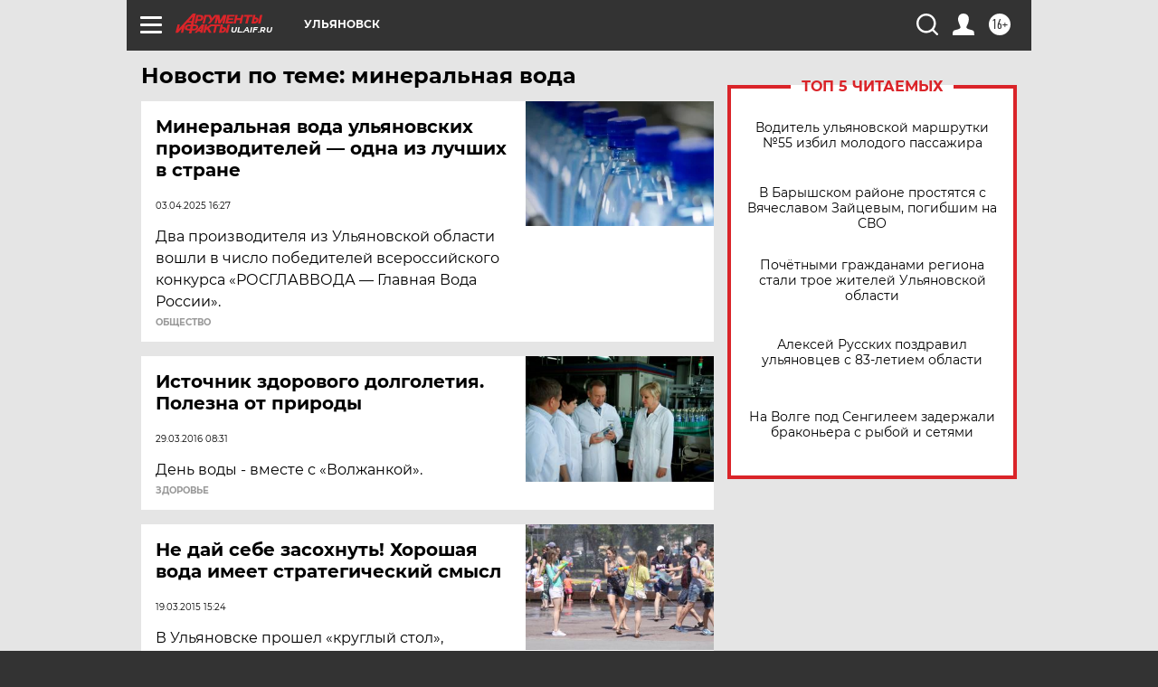

--- FILE ---
content_type: text/html
request_url: https://tns-counter.ru/nc01a**R%3Eundefined*aif_ru/ru/UTF-8/tmsec=aif_ru/943675216***
body_size: -71
content:
F6656703696EB976X1768864118:F6656703696EB976X1768864118